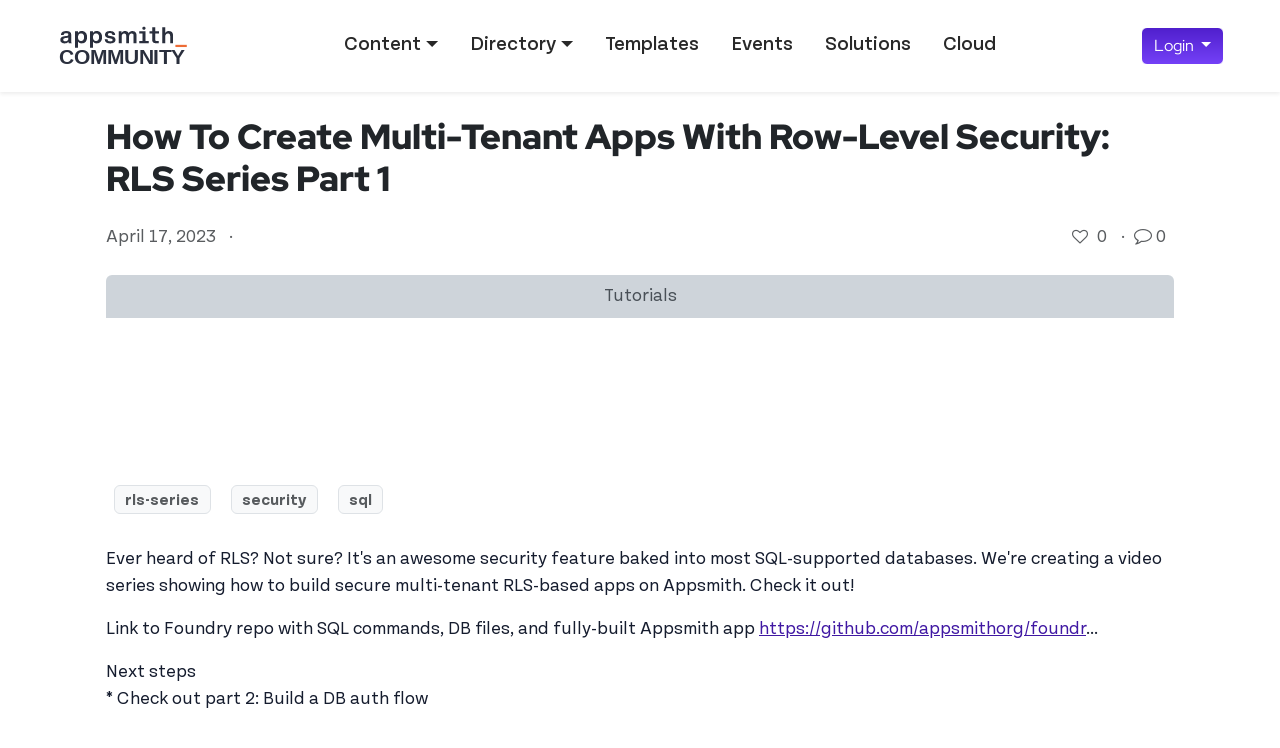

--- FILE ---
content_type: text/html; charset=UTF-8
request_url: https://community.appsmith.com/content/video/how-create-multi-tenant-apps-row-level-security-rls-series-part-1
body_size: 9860
content:

<!DOCTYPE html>
<html lang="en" dir="ltr" prefix="og: https://ogp.me/ns#" class="h-100">
  <head>
    <meta charset="utf-8" />
<noscript><style>form.antibot * :not(.antibot-message) { display: none !important; }</style>
</noscript><meta name="description" content="Ever heard of RLS? Not sure? It&#039;s an awesome security feature baked into most SQL-supported databases. We&#039;re creating a video series showing how to build secure multi-tenant RLS-based apps on Appsmith. Check it out!" />
<meta name="robots" content="max-image-preview:large" />
<meta name="author" content="Youtube" />
<meta property="og:site_name" content="Appsmith Community Portal" />
<meta property="og:type" content="video" />
<meta property="og:url" content="https://community.appsmith.com/content/video/how-create-multi-tenant-apps-row-level-security-rls-series-part-1" />
<meta property="og:title" content="How To Create Multi-Tenant Apps With Row-Level Security: RLS Series Part 1" />
<meta property="og:description" content="Ever heard of RLS? Not sure? It&#039;s an awesome security feature baked into most SQL-supported databases. We&#039;re creating a video series showing how to build secure multi-tenant RLS-based apps on Appsmith. Check it out!" />
<meta property="og:image" content="https://community.appsmith.com/sites/default/files/styles/16_9_card/public/video_thumbnails/hW4V0Q5a4aaT8Q3UgYXBUrvIbgMcJKCRw0RttAcZ_uk.jpg?itok=dwbyfzcz" />
<meta property="og:image:url" content="https://community.appsmith.com/sites/default/files/styles/16_9_card/public/video_thumbnails/hW4V0Q5a4aaT8Q3UgYXBUrvIbgMcJKCRw0RttAcZ_uk.jpg?itok=dwbyfzcz" />
<meta property="article:published_time" content="2023-04-17T12:52:35-04:00" />
<meta name="twitter:card" content="summary_large_image" />
<meta name="twitter:site" content="@theappsmith" />
<meta name="twitter:description" content="Ever heard of RLS? Not sure? It&#039;s an awesome security feature baked into most SQL-supported databases. We&#039;re creating a video series showing how to build secure multi-tenant RLS-based apps on Appsmith. Check it out!" />
<meta name="twitter:title" content="How To Create Multi-Tenant Apps With Row-Level Security: RLS Series Part 1" />
<meta name="twitter:creator" content="@theappsmith" />
<meta name="twitter:image" content="https://community.appsmith.com/sites/default/files/styles/16_9_card/public/video_thumbnails/hW4V0Q5a4aaT8Q3UgYXBUrvIbgMcJKCRw0RttAcZ_uk.jpg?itok=dwbyfzcz" />
<meta name="Generator" content="Drupal 10 (https://www.drupal.org)" />
<meta name="MobileOptimized" content="width" />
<meta name="HandheldFriendly" content="true" />
<meta name="viewport" content="width=device-width, initial-scale=1.0" />
<link rel="icon" href="/sites/default/files/favicon-32x32.ico" type="image/vnd.microsoft.icon" />
<link rel="canonical" href="https://community.appsmith.com/content/video/how-create-multi-tenant-apps-row-level-security-rls-series-part-1" />
<link rel="shortlink" href="https://community.appsmith.com/node/53" />

    <title>How To Create Multi-Tenant Apps With Row-Level Security: RLS Series Part 1 | Appsmith Community Portal</title>
    <link rel="stylesheet" media="all" href="/sites/default/files/css/css_estfAIz4j0SdKrrqswEGkfmsoC5L2rqtkx38h-F5uZo.css?delta=0&amp;language=en&amp;theme=appsmith&amp;include=eJxljUEOgzAQAz8UyKnvQZvEQKqEjeKllL6-ore2F1tjjWQhYVPe7oim3UdynPMTnEynpt2ujprgeNJQfRDCBVWjdWm3P64gZQFd1A6_aa9S8utLWYoGKQPtLHlbnLTGmm393R8ZB_0nx6ppL3BdDP4YbN1r4N5cRcriFTUgjfP1ZYb-BknhUlo" />
<link rel="stylesheet" media="all" href="https://cdnjs.cloudflare.com/ajax/libs/font-awesome/4.7.0/css/font-awesome.min.css" />
<link rel="stylesheet" media="all" href="/sites/default/files/css/css_lfsh64xJtaGcPRhRabXZjcFd_2pxZqHJZ-77A6b47GM.css?delta=2&amp;language=en&amp;theme=appsmith&amp;include=eJxljUEOgzAQAz8UyKnvQZvEQKqEjeKllL6-ore2F1tjjWQhYVPe7oim3UdynPMTnEynpt2ujprgeNJQfRDCBVWjdWm3P64gZQFd1A6_aa9S8utLWYoGKQPtLHlbnLTGmm393R8ZB_0nx6ppL3BdDP4YbN1r4N5cRcriFTUgjfP1ZYb-BknhUlo" />
<link rel="stylesheet" media="all" href="/sites/default/files/css/css_TwY7pkTwmKVxD2BZViJGJEHdFJM7FjIqzNlAqKBkfJQ.css?delta=3&amp;language=en&amp;theme=appsmith&amp;include=eJxljUEOgzAQAz8UyKnvQZvEQKqEjeKllL6-ore2F1tjjWQhYVPe7oim3UdynPMTnEynpt2ujprgeNJQfRDCBVWjdWm3P64gZQFd1A6_aa9S8utLWYoGKQPtLHlbnLTGmm393R8ZB_0nx6ppL3BdDP4YbN1r4N5cRcriFTUgjfP1ZYb-BknhUlo" />
<link rel="stylesheet" media="all" href="/sites/default/files/css/css_56ju-dcCEBpxKt2-p2g256viAzHkpozMexuC8noUb_E.css?delta=4&amp;language=en&amp;theme=appsmith&amp;include=eJxljUEOgzAQAz8UyKnvQZvEQKqEjeKllL6-ore2F1tjjWQhYVPe7oim3UdynPMTnEynpt2ujprgeNJQfRDCBVWjdWm3P64gZQFd1A6_aa9S8utLWYoGKQPtLHlbnLTGmm393R8ZB_0nx6ppL3BdDP4YbN1r4N5cRcriFTUgjfP1ZYb-BknhUlo" />

    
  </head>
  <body class="path-node page-node-type-video  text-dark   d-flex flex-column h-100">
        <div class="visually-hidden-focusable skip-link p-3 container">
      <a href="#main-content" class="p-2">
        Skip to main content
      </a>
    </div>
    
    

<header>
  

    <nav class="navbar navbar-expand-lg navbar-light bg-white shadow-sm w-100 pt-3 pb-3">
    <div class="container-fluid px-5">
     <a className="navbar-brand pe-3" href="/" aria-label="Go back to the Appsmith Community Portal Homepage">
    <img className="img-fluid" src="/appsmith-community-logo.svg" width="150" height="50" alt="Appsmith Logo" />    </a>

      <button class="navbar-toggler collapsed" type="button" data-bs-toggle="collapse"
              data-bs-target="#navbarSupportedContent" aria-controls="navbarSupportedContent"
              aria-expanded="false" aria-label="Toggle navigation">
        <span class="navbar-toggler-icon"></span>
      </button>

      <div class="collapse navbar-collapse justify-content-md-end" id="navbarSupportedContent">
          <div class="region region-nav-main">
    <nav role="navigation" aria-labelledby="block-appsmith-main-navigation-menu" id="block-appsmith-main-navigation" class="block block-menu navigation menu--main">
            
  <h5 class="visually-hidden" id="block-appsmith-main-navigation-menu">Main navigation</h5>
  

        
            <ul data-block="nav_main" class="navbar-nav mx-auto nav-level-0">
                    <li class="nav-item px-2 dropdown">
          <a href="/content" class="nav-link dropdown-toggle" role="button" data-bs-toggle="dropdown" aria-expanded="false" title="Expand menu Content" data-drupal-link-system-path="content">Content</a>
                  <ul data-block="nav_main" class="dropdown-menu nav-level-1">
                    <li class="nav-item px-2">
          <a href="/content" class="dropdown-item" data-drupal-link-system-path="content">By type</a>
      </li>

                    <li class="nav-item px-2">
          <a href="/content/topic" class="dropdown-item" data-drupal-link-system-path="content/topic">By topic</a>
      </li>

                    <li class="nav-item px-2">
          <a href="/content/integration" class="dropdown-item" data-drupal-link-system-path="content/integration">By integration</a>
      </li>

        </ul>
  
      </li>

                    <li class="nav-item px-2 dropdown">
          <a href="/directory" class="nav-link dropdown-toggle" role="button" data-bs-toggle="dropdown" aria-expanded="false" title="Expand menu Directory" data-drupal-link-system-path="directory">Directory</a>
                  <ul data-block="nav_main" class="dropdown-menu nav-level-1">
                    <li class="nav-item px-2">
          <a href="/directory" class="dropdown-item" data-drupal-link-system-path="directory">All members</a>
      </li>

                    <li class="nav-item px-2">
          <a href="/directory/consultants" class="dropdown-item" data-drupal-link-system-path="directory/consultants">Verified consultants</a>
      </li>

        </ul>
  
      </li>

                    <li class="nav-item px-2">
          <a href="/library" class="nav-link" data-drupal-link-system-path="library">Templates</a>
      </li>

                    <li class="nav-item px-2">
          <a href="/event" class="nav-link" data-drupal-link-system-path="event">Events</a>
      </li>

                    <li class="nav-item px-2">
          <a href="/solutions" class="nav-link" data-drupal-link-system-path="solutions">Solutions</a>
      </li>

                    <li class="nav-item px-2">
          <a href="https://app.appsmith.com" class="nav-link">Cloud</a>
      </li>

        </ul>
  



  </nav>

  </div>

          <div class="region region-nav-additional">
    <div id="block-appsmithloginbutton" class="block block-appsmith-user block-login-button-block">
  
    
      <div class="login-button dropdown">
   <a class="btn btn-dark dropdown-toggle" href="#" role="button" id="loginButton" data-bs-toggle="dropdown" aria-expanded="false">
   Login
   </a>
   <ul class="dropdown-menu" aria-labelledby="loginButton">
      <li>
         <a href="/user/login/google?destination=/dashboard" class="dropdown-item">
            <svg class="bi google flex-shrink-0 me-2" width="24" height="24" role="img" xmlns="http://www.w3.org/2000/svg" fill="currentColor" viewBox="0 0 16 16">
               <path d="M15.545 6.558a9.42 9.42 0 0 1 .139 1.626c0 2.434-.87 4.492-2.384 5.885h.002C11.978 15.292 10.158 16 8 16A8 8 0 1 1 8 0a7.689 7.689 0 0 1 5.352 2.082l-2.284 2.284A4.347 4.347 0 0 0 8 3.166c-2.087 0-3.86 1.408-4.492 3.304a4.792 4.792 0 0 0 0 3.063h.003c.635 1.893 2.405 3.301 4.492 3.301 1.078 0 2.004-.276 2.722-.764h-.003a3.702 3.702 0 0 0 1.599-2.431H8v-3.08h7.545z"/>
            </svg>
            Google
         </a>
      </li>
      <li>
         <a href="/user/login/github?destination=/dashboard" class="dropdown-item">
            <svg aria-hidden="true" class="octicon octicon-mark-github  flex-shrink-0 me-2 bi" height="24" version="1.1" viewBox="0 0 16 16" fill="#000000" width="24">
               <path fill-rule="evenodd" d="M8 0C3.58 0 0 3.58 0 8c0 3.54 2.29 6.53 5.47 7.59.4.07.55-.17.55-.38 0-.19-.01-.82-.01-1.49-2.01.37-2.53-.49-2.69-.94-.09-.23-.48-.94-.82-1.13-.28-.15-.68-.52-.01-.53.63-.01 1.08.58 1.23.82.72 1.21 1.87.87 2.33.66.07-.52.28-.87.51-1.07-1.78-.2-3.64-.89-3.64-3.95 0-.87.31-1.59.82-2.15-.08-.2-.36-1.02.08-2.12 0 0 .67-.21 2.2.82.64-.18 1.32-.27 2-.27.68 0 1.36.09 2 .27 1.53-1.04 2.2-.82 2.2-.82.44 1.1.16 1.92.08 2.12.51.56.82 1.27.82 2.15 0 3.07-1.87 3.75-3.65 3.95.29.25.54.73.54 1.48 0 1.07-.01 1.93-.01 2.2 0 .21.15.46.55.38A8.013 8.013 0 0 0 16 8c0-4.42-3.58-8-8-8z"></path>
            </svg>
            Github
         </a>
      </li>
   </ul>
</div>
  </div>

  </div>

      </div>
    </div>
  </nav>
  
</header>

<main role="main">
  <a id="main-content" tabindex="-1"></a>
  
  
  

  <div class="container">
        <div class="row g-0">
            <div class="order-1 order-lg-2 col-12">
          <div class="region region-content">
    <div data-drupal-messages-fallback class="hidden"></div>
<div id="block-appsmith-page-title" class="block block-core block-page-title-block">
  
    
      
<h1 class="mt-4"><span class="field field--name-title field--type-string field--label-hidden">How To Create Multi-Tenant Apps With Row-Level Security: RLS Series Part 1</span>
</h1>


  </div>
<div id="block-appsmith-content" class="block block-system block-system-main-block">
  
    
      

<article class="video node--type-video">
  

<div class="content-meta d-flex text-muted mb-4">
  <div class="col-md-6 col-sm-12">
    <span class="date pe-2">April 17, 2023</span>
     · 
    <span class="read-time px-2"></span>
  </div>

  <div class="col-md-6 col-sm-12 d-flex justify-content-end">
    <span class="upvote pe-2"><div class="rate-widget thumbsup"><form class="node-video-53-updown-upvote-0 vote-form" id="rate-widget-base-form" data-drupal-selector="node-video-53-updown-upvote-0" action="/content/video/how-create-multi-tenant-apps-row-level-security-rls-series-part-1" method="post" accept-charset="UTF-8">
  <div class="thumbsup-rating-wrapper rate-disabled" can-edit="false"><div class="form-item js-form-item form-type-radio js-form-type-radio form-item-value js-form-item-value form-disabled">
  <label class="form-item js-form-item form-type-radio js-form-type-radio form-item-value js-form-item-value form-disabled rating-label thumbsup-rating-label thumbsup-rating-label-up">
  <input twig-suggestion="rating-input" class="rating-input thumbsup-rating-input form-radio" data-drupal-selector="edit-value-1" disabled="disabled" type="radio" id="edit-value-1" name="value" value="1" />


  </label>
      <div class="rating-option-result">0</div>
    </div>
</div>
  <input data-drupal-selector="form-ghmvtg1wr3ljr-xrl0xkqnpias7lvgcrttsyr9tkphu" type="hidden" name="form_build_id" value="form-GHmVTg1wr3LJR-xrL0XKQNPias7lvgCrtTSYr9TkphU" />


  <input data-drupal-selector="edit-node-video-53-updown-upvote-0" type="hidden" name="form_id" value="node_video_53_updown_upvote_0" />


    <input class="thumbsup-rating-submit button button--primary js-form-submit form-submit btn btn-primary" data-drupal-selector="edit-submit" data-disable-refocus="true" type="submit" id="edit-submit--2" name="op" value="Save" />


</form>
</div>
</span>
     · 
    <span class="comment-count px-2">
      <a href="#comments" class="comments-icon" aria-label="Go to comments">
        <i class="fa fa-comment-o"></i>
      </a>  0
    </span>
      </div>
</div>

  <div>
    
        <div class="info-bar alert-dark rounded-top p-2 text-center field__item">Tutorials</div><article class="media media--type-video media--view-mode-full">
  
      <iframe src="https://community.appsmith.com/media/oembed?url=https%3A//youtu.be/8qPTZQvJ9fA&amp;max_width=1280&amp;max_height=720&amp;hash=MqP2hfTpIpfz2VfyP_SYI_RjHbcqxkQzdH9eFhvz4gg" width="1280" height="720" class="media-oembed-content" loading="eager" title="How To Create Multi-Tenant Apps With Row-Level Security: RLS Series Part 1"></iframe>

  </article>

        <div class="badge bg-light text-muted fs-6 my-2 mx-2 border mb-3 field__item"><a href="/tag/rls-series" hreflang="en">rls-series</a></div>
        <div class="badge bg-light text-muted fs-6 my-2 mx-2 border mb-3 field__item"><a href="/tag/security" hreflang="en">security</a></div>
        <div class="badge bg-light text-muted fs-6 my-2 mx-2 border mb-3 field__item"><a href="/tag/sql" hreflang="en">sql</a></div>
  <div class="clearfix text-formatted field field--name-body field--type-text-with-summary field--label-hidden field__items">
        <div class="field__item"><p>Ever heard of RLS? Not sure? It&#039;s an awesome security feature baked into most SQL-supported databases. We&#039;re creating a video series showing how to build secure multi-tenant RLS-based apps on Appsmith. Check it out!</p>
<p>Link to Foundry repo with SQL commands, DB files, and fully-built Appsmith app <a href="https://github.com/appsmithorg/foundr">https://github.com/appsmithorg/foundr</a>...</p>
<p>Next steps<br />
* Check out part 2: Build a DB auth flow   </p>
<p> • How To Build A Si...<br />
* Check out part 3: How to setup RLS on Postgres   </p>
<p> • How To Set Up RLS...  </p>
<p>================================<br />
Timestamps</p>
<p>0:00 Intro<br />
0:52 Series content<br />
1:45 App overview<br />
3:37 Database overview<br />
================================</p>
<p>Get started with Appsmith → <a href="https://www.appsmith.com">https://www.appsmith.com</a><br />
Watch more Tutorials videos → <a href="https://bit.ly/appsmith-yt-tutorials">https://bit.ly/appsmith-yt-tutorials</a><br />
Subscribe to Appsmith → <a href="https://bit.ly/appsmith-subscribe">https://bit.ly/appsmith-subscribe</a></p>
<p>starring: Confidence Okoghenun;</p>
</div>
  </div><section id="comments"  class="field field--name-field-comments field--type-comment field--label-hidden comment-wrapper">

  

  
      <div class="comment-login my-4 login-button text-center dropdown">
      <a class="btn btn-primary fs-6 dropdown-toggle" href="#" role="button" id="loginButton" data-bs-toggle="dropdown" aria-expanded="false">
      Login to post comments
      </a>
      <ul class="dropdown-menu" aria-labelledby="loginButton">
          <li>
            <a href="/user/login/google?destination=/content/video/how-create-multi-tenant-apps-row-level-security-rls-series-part-1#comments" class="dropdown-item">
                <svg class="bi google flex-shrink-0 me-2" width="24" height="24" role="img" xmlns="http://www.w3.org/2000/svg" fill="currentColor" viewBox="0 0 16 16">
                  <path d="M15.545 6.558a9.42 9.42 0 0 1 .139 1.626c0 2.434-.87 4.492-2.384 5.885h.002C11.978 15.292 10.158 16 8 16A8 8 0 1 1 8 0a7.689 7.689 0 0 1 5.352 2.082l-2.284 2.284A4.347 4.347 0 0 0 8 3.166c-2.087 0-3.86 1.408-4.492 3.304a4.792 4.792 0 0 0 0 3.063h.003c.635 1.893 2.405 3.301 4.492 3.301 1.078 0 2.004-.276 2.722-.764h-.003a3.702 3.702 0 0 0 1.599-2.431H8v-3.08h7.545z"/>
                </svg>
                Google
            </a>
          </li>
          <li>
            <a href="/user/login/github?destination=/content/video/how-create-multi-tenant-apps-row-level-security-rls-series-part-1#comments" class="dropdown-item">
                <svg aria-hidden="true" class="octicon octicon-mark-github  flex-shrink-0 me-2 bi" height="24" version="1.1" viewBox="0 0 16 16" fill="#000000" width="24">
                  <path fill-rule="evenodd" d="M8 0C3.58 0 0 3.58 0 8c0 3.54 2.29 6.53 5.47 7.59.4.07.55-.17.55-.38 0-.19-.01-.82-.01-1.49-2.01.37-2.53-.49-2.69-.94-.09-.23-.48-.94-.82-1.13-.28-.15-.68-.52-.01-.53.63-.01 1.08.58 1.23.82.72 1.21 1.87.87 2.33.66.07-.52.28-.87.51-1.07-1.78-.2-3.64-.89-3.64-3.95 0-.87.31-1.59.82-2.15-.08-.2-.36-1.02.08-2.12 0 0 .67-.21 2.2.82.64-.18 1.32-.27 2-.27.68 0 1.36.09 2 .27 1.53-1.04 2.2-.82 2.2-.82.44 1.1.16 1.92.08 2.12.51.56.82 1.27.82 2.15 0 3.07-1.87 3.75-3.65 3.95.29.25.54.73.54 1.48 0 1.07-.01 1.93-.01 2.2 0 .21.15.46.55.38A8.013 8.013 0 0 0 16 8c0-4.42-3.58-8-8-8z"></path>
                </svg>
                Github
            </a>
          </li>
      </ul>
    </div>
  
</section>


  </div>
</article>

  </div>

  </div>

      </div>
          </div>
  </div>

</main>


<section class="subcontent mt-auto pb-4 ">
  <div class="container">
      <div class="region region-subcontent">
    <div class="views-element-container block block-views block-views-blockblock-related-articles-block-1" id="block-appsmith-views-block-block-related-articles-block-1">
  
      <h2>Related content</h2>
    
      <div data-block="subcontent"><div class="view view-block-related-articles view-id-block_related_articles view-display-id-block_1 js-view-dom-id-e569ddc9c52043427d5f250eef726e02a3b343e0764add3d2d88a1d96d49fbd8">
  
    
      
      <div class="view-content">
      <div id="views-bootstrap-block-related-articles-block-1"  class="grid views-view-grid row">
          <div class="mb-2 col-sm-12 col-md-6 col-lg-3">    


  




<article class="card mb-3 mr-3 border-0 h-100 article-preview ">
  <img class="img-fluid rounded-top card-img-top img-fluid image-style-card-image" src="/sites/default/files/styles/card_image/public/Youtube-min_5.png?itok=G89r9GWF" width="400" height="235" alt="Security Alert: Vulnerabilities in Ingress-Nginx and Appsmith cover image" loading="lazy" />


  <div class="card-body row">
    <div class="card-category col pe-0">Announcement</div>
    <div class="card-rating col-5 text-end text-muted ps-0 d-flex justify-content-end">
            <span class="upvote pe-2"><div class="rate-widget thumbsup"><form class="node-article-1987-updown-upvote-0 vote-form" id="rate-widget-base-form--2" data-drupal-selector="node-article-1987-updown-upvote-0" action="/content/video/how-create-multi-tenant-apps-row-level-security-rls-series-part-1" method="post" accept-charset="UTF-8">
  <div class="thumbsup-rating-wrapper rate-disabled" can-edit="false"><div class="form-item js-form-item form-type-radio js-form-type-radio form-item-value js-form-item-value form-disabled">
  <label class="form-item js-form-item form-type-radio js-form-type-radio form-item-value js-form-item-value form-disabled rating-label thumbsup-rating-label thumbsup-rating-label-up">
  <input twig-suggestion="rating-input" class="rating-input thumbsup-rating-input form-radio" data-drupal-selector="edit-value-1-2" disabled="disabled" type="radio" id="edit-value-1--2" name="value" value="1" />


  </label>
      <div class="rating-option-result">1</div>
    </div>
</div>
  <input data-drupal-selector="form-ogpjwa3ouupmiyar0hqga7m7vgbmqvufda-nwkfm7fk" type="hidden" name="form_build_id" value="form-OGpjwA3ouUPMiYAr0hQgA7m7vGbmqVUfDA_NWkfM7fk" />


  <input data-drupal-selector="edit-node-article-1987-updown-upvote-0" type="hidden" name="form_id" value="node_article_1987_updown_upvote_0" />


    <input class="thumbsup-rating-submit button button--primary js-form-submit form-submit btn btn-primary" data-drupal-selector="edit-submit" data-disable-refocus="true" type="submit" id="edit-submit--4" name="op" value="Save" />


</form>
</div>
</span>
            <span class="comment-count px-2">
        <a href="#comments" class="comments-icon" name="comments" aria-label="See comments about Security Alert: Vulnerabilities in Ingress-Nginx and Appsmith">
          <i class="fa fa-comment-o"></i>
        </a>  0
      </span>
          </div>
    <h3 class="card-title col-12 fs-5">Security Alert: Vulnerabilities in Ingress-Nginx and Appsmith</h3>
    <a href="/content/announcement/security-alert-vulnerabilities-ingress-nginx-and-appsmith" class="stretched-link"><span class="visually-hidden">Read more about Security Alert: Vulnerabilities in Ingress-Nginx and Appsmith</span></a>
  </div>
  <div class="preview-footer d-flex flex-row px-3 pt-0 pb-4 position-relative">
    <div class="card-author-thumbnail me-2">
      <img class="rounded-circle mr-3 img-fluid image-style-thumbnail" width="40" height="40" src="/sites/default/files/styles/thumbnail/public/Screenshot%202023-06-15%20at%2011.05.03%20AM.png?itok=t6Ax2O0u" alt="&#039;s profile picture" loading="lazy" />


    </div>
    <div class="card-info lh-sm flex-fill">
      <div class="card-author-name fs-6">
        Kevin Blanco
      </div>
      <div class="card-date fw-light d-flex">
        <time>Mar 26, 2025</time>
        <div class="flex-fill text-end">2 minutes</div>
      </div>
    </div>
    <a href="/a/kevinblanco" class="stretched-link"><span class="visually-hidden">View kevinblanco's profile</span></a>
  </div>
  </article></div>
          <div class="mb-2 col-sm-12 col-md-6 col-lg-3">    


  




<article class="card mb-3 mr-3 border-0 h-100 article-preview ">
  <img class="img-fluid rounded-top card-img-top img-fluid image-style-card-image" src="/sites/default/files/styles/card_image/public/join%20data.jpg?itok=oZc361Km" width="400" height="235" alt="Joining Data From Multiple Sources cover image" loading="lazy" />


  <div class="card-body row">
    <div class="card-category col pe-0">Blog</div>
    <div class="card-rating col-5 text-end text-muted ps-0 d-flex justify-content-end">
            <span class="upvote pe-2"><div class="rate-widget thumbsup"><form class="node-article-1825-updown-upvote-0 vote-form" id="rate-widget-base-form--3" data-drupal-selector="node-article-1825-updown-upvote-0" action="/content/video/how-create-multi-tenant-apps-row-level-security-rls-series-part-1" method="post" accept-charset="UTF-8">
  <div class="thumbsup-rating-wrapper rate-disabled" can-edit="false"><div class="form-item js-form-item form-type-radio js-form-type-radio form-item-value js-form-item-value form-disabled">
  <label class="form-item js-form-item form-type-radio js-form-type-radio form-item-value js-form-item-value form-disabled rating-label thumbsup-rating-label thumbsup-rating-label-up">
  <input twig-suggestion="rating-input" class="rating-input thumbsup-rating-input form-radio" data-drupal-selector="edit-value-1-3" disabled="disabled" type="radio" id="edit-value-1--3" name="value" value="1" />


  </label>
      <div class="rating-option-result">0</div>
    </div>
</div>
  <input data-drupal-selector="form-yndtqxjro8rbatr5fcmdl0nckyiqmf0kix3t4boxo7k" type="hidden" name="form_build_id" value="form-YnDtqxjro8rBATR5FcMDL0nCkYIQmF0kIx3t4boxo7k" />


  <input data-drupal-selector="edit-node-article-1825-updown-upvote-0" type="hidden" name="form_id" value="node_article_1825_updown_upvote_0" />


    <input class="thumbsup-rating-submit button button--primary js-form-submit form-submit btn btn-primary" data-drupal-selector="edit-submit" data-disable-refocus="true" type="submit" id="edit-submit--6" name="op" value="Save" />


</form>
</div>
</span>
            <span class="comment-count px-2">
        <a href="#comments" class="comments-icon" name="comments" aria-label="See comments about Joining Data From Multiple Sources">
          <i class="fa fa-comment-o"></i>
        </a>  0
      </span>
          </div>
    <h3 class="card-title col-12 fs-5">Joining Data From Multiple Sources</h3>
    <a href="/content/blog/joining-data-multiple-sources" class="stretched-link"><span class="visually-hidden">Read more about Joining Data From Multiple Sources</span></a>
  </div>
  <div class="preview-footer d-flex flex-row px-3 pt-0 pb-4 position-relative">
    <div class="card-author-thumbnail me-2">
      <img class="rounded-circle mr-3 img-fluid image-style-thumbnail" width="40" height="40" src="/sites/default/files/styles/thumbnail/public/TGA9SH07N-U0386RC9C4R-fd15928c573e-512.jpg?itok=ImoCNVqT" alt="&#039;s profile picture" loading="lazy" />


    </div>
    <div class="card-info lh-sm flex-fill">
      <div class="card-author-name fs-6">
        Joseph Petty
      </div>
      <div class="card-date fw-light d-flex">
        <time>Nov 25, 2024</time>
        <div class="flex-fill text-end">5 minutes</div>
      </div>
    </div>
    <a href="/a/josephappsmith" class="stretched-link"><span class="visually-hidden">View joseph_appsmith's profile</span></a>
  </div>
  </article></div>
          <div class="mb-2 col-sm-12 col-md-6 col-lg-3">    


  




<article class="card mb-3 mr-3 border-0 h-100 article-preview ">
  <img class="img-fluid rounded-top card-img-top img-fluid image-style-card-image" src="/sites/default/files/styles/card_image/public/Youtube-min_1.png?itok=kIDdAVN0" width="400" height="235" alt="Securing Customer Data in Appsmith: Best Practices and Tips cover image" loading="lazy" />


  <div class="card-body row">
    <div class="card-category col pe-0">Blog</div>
    <div class="card-rating col-5 text-end text-muted ps-0 d-flex justify-content-end">
            <span class="upvote pe-2"><div class="rate-widget thumbsup"><form class="node-article-1744-updown-upvote-0 vote-form" id="rate-widget-base-form--4" data-drupal-selector="node-article-1744-updown-upvote-0" action="/content/video/how-create-multi-tenant-apps-row-level-security-rls-series-part-1" method="post" accept-charset="UTF-8">
  <div class="thumbsup-rating-wrapper rate-disabled" can-edit="false"><div class="form-item js-form-item form-type-radio js-form-type-radio form-item-value js-form-item-value form-disabled">
  <label class="form-item js-form-item form-type-radio js-form-type-radio form-item-value js-form-item-value form-disabled rating-label thumbsup-rating-label thumbsup-rating-label-up">
  <input twig-suggestion="rating-input" class="rating-input thumbsup-rating-input form-radio" data-drupal-selector="edit-value-1-4" disabled="disabled" type="radio" id="edit-value-1--4" name="value" value="1" />


  </label>
      <div class="rating-option-result">3</div>
    </div>
</div>
  <input data-drupal-selector="form-dsdjmfegcruz8-xplbc-ebpahsb1nhkky4zud3qoiei" type="hidden" name="form_build_id" value="form-dsDJMFEgcRUZ8_XPLbc_ebPAhsB1NhkKY4Zud3QoIeI" />


  <input data-drupal-selector="edit-node-article-1744-updown-upvote-0" type="hidden" name="form_id" value="node_article_1744_updown_upvote_0" />


    <input class="thumbsup-rating-submit button button--primary js-form-submit form-submit btn btn-primary" data-drupal-selector="edit-submit" data-disable-refocus="true" type="submit" id="edit-submit--8" name="op" value="Save" />


</form>
</div>
</span>
            <span class="comment-count px-2">
        <a href="#comments" class="comments-icon" name="comments" aria-label="See comments about Securing Customer Data in Appsmith: Best Practices and Tips">
          <i class="fa fa-comment-o"></i>
        </a>  0
      </span>
          </div>
    <h3 class="card-title col-12 fs-5">Securing Customer Data in Appsmith: Best Practices and Tips</h3>
    <a href="/content/blog/securing-customer-data-appsmith-best-practices-and-tips" class="stretched-link"><span class="visually-hidden">Read more about Securing Customer Data in Appsmith: Best Practices and Tips</span></a>
  </div>
  <div class="preview-footer d-flex flex-row px-3 pt-0 pb-4 position-relative">
    <div class="card-author-thumbnail me-2">
      <img class="rounded-circle mr-3 img-fluid image-style-thumbnail" width="40" height="40" src="/sites/default/files/styles/thumbnail/public/Screenshot%202023-06-15%20at%2011.05.03%20AM.png?itok=t6Ax2O0u" alt="&#039;s profile picture" loading="lazy" />


    </div>
    <div class="card-info lh-sm flex-fill">
      <div class="card-author-name fs-6">
        Kevin Blanco
      </div>
      <div class="card-date fw-light d-flex">
        <time>Sep 8, 2024</time>
        <div class="flex-fill text-end">5 minutes</div>
      </div>
    </div>
    <a href="/a/kevinblanco" class="stretched-link"><span class="visually-hidden">View kevinblanco's profile</span></a>
  </div>
  </article></div>
          <div class="mb-2 col-sm-12 col-md-6 col-lg-3">    


  
  



<article class="card mb-3 mr-3 border-0 h-100 article-preview sticky">
  <img class="img-fluid rounded-top card-img-top img-fluid image-style-card-image" src="/sites/default/files/styles/card_image/public/sql.png?itok=A2_Zjshk" width="400" height="235" alt="SQL in Appsmith - A Crash Course On Building Dynamic Queries cover image" loading="lazy" />


  <div class="card-body row">
    <div class="card-category col pe-0">Blog</div>
    <div class="card-rating col-5 text-end text-muted ps-0 d-flex justify-content-end">
            <span class="upvote pe-2"><div class="rate-widget thumbsup"><form class="node-article-1638-updown-upvote-0 vote-form" id="rate-widget-base-form--5" data-drupal-selector="node-article-1638-updown-upvote-0" action="/content/video/how-create-multi-tenant-apps-row-level-security-rls-series-part-1" method="post" accept-charset="UTF-8">
  <div class="thumbsup-rating-wrapper rate-disabled" can-edit="false"><div class="form-item js-form-item form-type-radio js-form-type-radio form-item-value js-form-item-value form-disabled">
  <label class="form-item js-form-item form-type-radio js-form-type-radio form-item-value js-form-item-value form-disabled rating-label thumbsup-rating-label thumbsup-rating-label-up">
  <input twig-suggestion="rating-input" class="rating-input thumbsup-rating-input form-radio" data-drupal-selector="edit-value-1-5" disabled="disabled" type="radio" id="edit-value-1--5" name="value" value="1" />


  </label>
      <div class="rating-option-result">1</div>
    </div>
</div>
  <input data-drupal-selector="form-jnujpip02csmg7ulzot7jtm9l37kkkgt3yekh7pmxj4" type="hidden" name="form_build_id" value="form-JnUJpiP02CsmG7ulZoT7JTm9l37KKKGt3YEkH7PMxJ4" />


  <input data-drupal-selector="edit-node-article-1638-updown-upvote-0" type="hidden" name="form_id" value="node_article_1638_updown_upvote_0" />


    <input class="thumbsup-rating-submit button button--primary js-form-submit form-submit btn btn-primary" data-drupal-selector="edit-submit" data-disable-refocus="true" type="submit" id="edit-submit--10" name="op" value="Save" />


</form>
</div>
</span>
            <span class="comment-count px-2">
        <a href="#comments" class="comments-icon" name="comments" aria-label="See comments about SQL in Appsmith - A Crash Course On Building Dynamic Queries">
          <i class="fa fa-comment"></i>
        </a>  1
      </span>
          </div>
    <h3 class="card-title col-12 fs-5">SQL in Appsmith - A Crash Course On Building Dynamic Queries</h3>
    <a href="/content/blog/sql-appsmith-crash-course-building-dynamic-queries" class="stretched-link"><span class="visually-hidden">Read more about SQL in Appsmith - A Crash Course On Building Dynamic Queries</span></a>
  </div>
  <div class="preview-footer d-flex flex-row px-3 pt-0 pb-4 position-relative">
    <div class="card-author-thumbnail me-2">
      <img class="rounded-circle mr-3 img-fluid image-style-thumbnail" width="40" height="40" src="/sites/default/files/styles/thumbnail/public/TGA9SH07N-U0386RC9C4R-fd15928c573e-512.jpg?itok=ImoCNVqT" alt="&#039;s profile picture" loading="lazy" />


    </div>
    <div class="card-info lh-sm flex-fill">
      <div class="card-author-name fs-6">
        Joseph Petty
      </div>
      <div class="card-date fw-light d-flex">
        <time>Jun 25, 2024</time>
        <div class="flex-fill text-end">7 minutes</div>
      </div>
    </div>
    <a href="/a/josephappsmith" class="stretched-link"><span class="visually-hidden">View joseph_appsmith's profile</span></a>
  </div>
    <div class="card-footer fs-6 fw-bold py-0 text-center">Featured</div>
  </article></div>
    </div>

    </div>
  
          </div>
</div>

  </div>

  </div>

  </div>
</section>

<footer class="mt-auto   footer-light text-dark ">
  <div class="container">
      <div class="region region-footer">
    <div id="block-appsmith-footer" class="block block-block-content block-block-content048aa06c-4ebf-4788-9db6-dd0fa454fe76">
  
    
      
  <div class="clearfix text-formatted field field--name-body field--type-text-with-summary field--label-hidden field__items">
        <div class="field__item"><div class="container-fluid">
   <div class="row row-cols-1 row-cols-sm-2 row-cols-md-5 my-3">
      <div class="col mb-3">
         <a href="https://www.appsmith.com/" class="d-flex align-items-center mb-3 link-dark text-decoration-none">
         <img src="https://community.appsmith.com/sites/default/files/2023-06/Appsmith_Logo_Light_0.svg" width="200" height="35" alt="Appsmith Light Logo"/>
         </a>
         <p class="text-white">Open-source, low-code platform to build internal apps quickly</p>
         <div class="d-flex">
            <div class="me-3">
               <a href="https://www.youtube.com/c/Appsmith">
               <img src="https://images.ctfassets.net/lpvian6u6i39/7Anngyn6IJ9RtsKhCHKSkP/eca9d4922c6a0421494f39fd540da290/youtube.svg" alt="Youtube logo" width="32" height="32"/>
               </a>
            </div>
            <div class="me-3">
               <a href="https://twitter.com/theappsmith">
               <img src="https://images.ctfassets.net/lpvian6u6i39/6g2Fhas8FBNLnVAWiqrNA8/b618858a357dc54a8b18cec46ebb2696/twitter.svg" alt="Twitter logo" width="32" height="32"/>
               </a>
            </div>
            <div class="me-3">
               <a href="https://in.linkedin.com/company/appsmith">
               <img src="https://images.ctfassets.net/lpvian6u6i39/62p3aKgF7RxW3cmJ7eP4Sa/715d6974b24b5ab1ce61ade8be1ac814/linkedin.svg" alt="LinkedIn logo" width="32" height="32"/>
               </a>
            </div>
            <div>
               <a href="https://discord.com/invite/rBTTVJp">
               <img src="https://images.ctfassets.net/lpvian6u6i39/4gEhHvVuuiVoGZ6jfXvoVs/3f2fd70c5a10a4e690aa27647ea964ca/discord.svg" alt="Discord logo" width="32" height="32"/>
               </a>
            </div>

         </div>
      </div>
      <div class="col mb-3">
      </div>
      <div class="col mb-3">
         <div class="text-white fw-bold fs-5">Developers</div>
         <ul class="nav flex-column">
            <li class="nav-item mb-2"><a href="https://docs.appsmith.com/" class="nav-link p-0 text-white">Docs</a></li>
            <li class="nav-item mb-2"><a href="https://github.com/appsmithorg/appsmith" class="nav-link p-0 text-white">GitHub</a></li>
            <li class="nav-item mb-2"><a href="https://github.com/appsmithorg/appsmith/releases" class="nav-link p-0 text-white">Changelog</a></li>
            <li class="nav-item mb-2"><a href="https://status.appsmith.com/" class="nav-link p-0 text-white">Status</a></li>
            <li class="nav-item mb-2"><a href="https://docs.appsmith.com/getting-started/setup" class="nav-link p-0 text-white">Deployment Options</a></li>
            <li class="nav-item mb-2"><a href="https://docs.appsmith.com/product/security" class="nav-link p-0 text-white">Security</a></li>
         </ul>
      </div>
      <div class="col mb-3">
         <div class="text-white fw-bold fs-5">Resources</div>
         <ul class="nav flex-column">
            <li class="nav-item mb-2"><a href="https://discord.com/invite/rBTTVJp" class="nav-link p-0 text-white">Support Forum</a></li>
            <li class="nav-item mb-2"><a href="https://bit.ly/3IB5mOl" class="nav-link p-0 text-white">Blog</a></li>
            <li class="nav-item mb-2"><a href="http://bit.ly/43aPWZ4" class="nav-link p-0 text-white">Case Studies</a></li>
            <li class="nav-item mb-2"><a href="https://bit.ly/3WvP8f5" class="nav-link p-0 text-white">Tutorials</a></li>
            <li class="nav-item mb-2"><a href="https://www.appsmith.com/pricing" class="nav-link p-0 text-white">Business Edition</a></li>
         </ul>
      </div>
      <div class="col mb-3">
         <div class="text-white fw-bold fs-5">Appsmith</div>
         <ul class="nav flex-column">
            <li class="nav-item mb-2"><a href="http://bit.ly/3MOIgX3" class="nav-link p-0 text-white">About Us</a></li>
            <li class="nav-item mb-2"><a href="https://www.appsmith.com/about-us#job-board-heading-section" class="nav-link p-0 text-white">Careers</a></li>
            <li class="nav-item mb-2"><a href="http://bit.ly/3WHudWN" class="nav-link p-0 text-white">Partners</a></li>
            <li class="nav-item mb-2"><a href="http://bit.ly/3ohLNnr" class="nav-link p-0 text-white">Privacy</a></li>
            <li class="nav-item mb-2"><a href="http://bit.ly/43iKTpp" class="nav-link p-0 text-white">Terms</a></li>
         </ul>
      </div>
   </div>
</div></div>
  </div>
  </div>

  </div>

  </div>
</footer>


    
    <script type="application/json" data-drupal-selector="drupal-settings-json">{"path":{"baseUrl":"\/","pathPrefix":"","currentPath":"node\/53","currentPathIsAdmin":false,"isFront":false,"currentLanguage":"en"},"pluralDelimiter":"\u0003","suppressDeprecationErrors":true,"ajaxPageState":{"libraries":"[base64]","theme":"appsmith","theme_token":null},"ajaxTrustedUrl":{"form_action_p_pvdeGsVG5zNF_XLGPTvYSKCf43t8qZYSwcfZl2uzM":true,"\/content\/video\/how-create-multi-tenant-apps-row-level-security-rls-series-part-1?ajax_form=1":true},"ajax":{"edit-submit--10":{"disable-refocus":true,"callback":"::ajaxSubmit","event":"click","wrapper":"rate-widget-base-form--5","progress":{"type":null},"url":"\/content\/video\/how-create-multi-tenant-apps-row-level-security-rls-series-part-1?ajax_form=1","httpMethod":"POST","dialogType":"ajax","submit":{"_triggering_element_name":"op","_triggering_element_value":"Save"}},"edit-submit--8":{"disable-refocus":true,"callback":"::ajaxSubmit","event":"click","wrapper":"rate-widget-base-form--4","progress":{"type":null},"url":"\/content\/video\/how-create-multi-tenant-apps-row-level-security-rls-series-part-1?ajax_form=1","httpMethod":"POST","dialogType":"ajax","submit":{"_triggering_element_name":"op","_triggering_element_value":"Save"}},"edit-submit--6":{"disable-refocus":true,"callback":"::ajaxSubmit","event":"click","wrapper":"rate-widget-base-form--3","progress":{"type":null},"url":"\/content\/video\/how-create-multi-tenant-apps-row-level-security-rls-series-part-1?ajax_form=1","httpMethod":"POST","dialogType":"ajax","submit":{"_triggering_element_name":"op","_triggering_element_value":"Save"}},"edit-submit--4":{"disable-refocus":true,"callback":"::ajaxSubmit","event":"click","wrapper":"rate-widget-base-form--2","progress":{"type":null},"url":"\/content\/video\/how-create-multi-tenant-apps-row-level-security-rls-series-part-1?ajax_form=1","httpMethod":"POST","dialogType":"ajax","submit":{"_triggering_element_name":"op","_triggering_element_value":"Save"}},"edit-submit--2":{"disable-refocus":true,"callback":"::ajaxSubmit","event":"click","wrapper":"rate-widget-base-form","progress":{"type":null},"url":"\/content\/video\/how-create-multi-tenant-apps-row-level-security-rls-series-part-1?ajax_form=1","httpMethod":"POST","dialogType":"ajax","submit":{"_triggering_element_name":"op","_triggering_element_value":"Save"}}},"user":{"uid":0,"permissionsHash":"d403b2eb4cac3061a6331e53325f43d7b6d786cefe811a227b1feef17c5c26e0"}}</script>
<script src="/sites/default/files/js/js_zrcPL8ZgbTOO940Caz2k0QKmyikH8-w83Vxt-k5lNUY.js?scope=footer&amp;delta=0&amp;language=en&amp;theme=appsmith&amp;include=eJxljUsOAjEMQy_Uz4rzVJkqzLS0SUlS0NyeSmjEgpWfbckGVbRUqGI2llg1AEE7rWRNVR381YKcTCA_Cu1uYzZdbtziD31V38BQzcmSOOnFhv7ANlC-0dvbMfumc7jMgrGQoazfUJ8T5Qx3lu5gDO3FjjQVJTbeCyUdhWitXF28IGTuHcm8zm35D5pQVIQ"></script>

  </body>
</html>


--- FILE ---
content_type: text/css
request_url: https://community.appsmith.com/sites/default/files/css/css_lfsh64xJtaGcPRhRabXZjcFd_2pxZqHJZ-77A6b47GM.css?delta=2&language=en&theme=appsmith&include=eJxljUEOgzAQAz8UyKnvQZvEQKqEjeKllL6-ore2F1tjjWQhYVPe7oim3UdynPMTnEynpt2ujprgeNJQfRDCBVWjdWm3P64gZQFd1A6_aa9S8utLWYoGKQPtLHlbnLTGmm393R8ZB_0nx6ppL3BdDP4YbN1r4N5cRcriFTUgjfP1ZYb-BknhUlo
body_size: -8
content:
/* @license GPL-2.0-or-later https://www.drupal.org/licensing/faq */
.thumbsup-rating-wrapper{display:inline;padding:0px;}div.thumbsup > form > table > tbody > tr.rating-table-tr{border:none;}div.thumbsup > form > table > tbody > tr > td.rating-table-td{border:none;padding:0px;}div.thumbsup-rating-wrapper > div.form-type-radio{display:inline;padding:0px;}div.thumbsup-rating-wrapper > div > label.thumbsup-rating-label{display:inline-block;padding:0px;}div.thumbsup-rating-wrapper > div > label.thumbsup-rating-label-up:before{display:inline;font-size:1.8em;font-family:FontAwesome;content:"\f087";}div.thumbsup-rating-wrapper > div > label.thumbsup-rating-label:hover,div.thumbsup-rating-wrapper > div > label.thumbsup-rating-label:active,div.thumbsup-rating-wrapper > div > label.thumbsup-rating-label:focus{color:#666;cursor:pointer;}div.thumbsup-rating-wrapper > div > div.rating-option-result{display:inline;text-align:center;padding:5px;}input.thumbsup-rating-input[type="radio"]{display:none;}button.thumbsup-rating-submit{display:none;}input.thumbsup-rating-submit{display:none;}


--- FILE ---
content_type: text/css
request_url: https://community.appsmith.com/sites/default/files/css/css_56ju-dcCEBpxKt2-p2g256viAzHkpozMexuC8noUb_E.css?delta=4&language=en&theme=appsmith&include=eJxljUEOgzAQAz8UyKnvQZvEQKqEjeKllL6-ore2F1tjjWQhYVPe7oim3UdynPMTnEynpt2ujprgeNJQfRDCBVWjdWm3P64gZQFd1A6_aa9S8utLWYoGKQPtLHlbnLTGmm393R8ZB_0nx6ppL3BdDP4YbN1r4N5cRcriFTUgjfP1ZYb-BknhUlo
body_size: -71
content:
/* @license GPL-2.0-or-later https://www.drupal.org/licensing/faq */
none{}.card{max-width:100%;}.author-avatar-block .open-work{top:70% !important;border:solid 3px rgb(33,37,41);}.article.full .field:not(#comments) img,.tutorial.full .field:not(#comments) img{width:100vw;height:auto;margin-bottom:1.5rem;}.teaser .card-body h3{height:4rem;overflow:hidden;}.event_time .p-0{min-width:25%;}.page-node-type-template main article.node--type-template img{width:88vw;height:auto;max-width:100%;}


--- FILE ---
content_type: image/svg+xml
request_url: https://images.ctfassets.net/lpvian6u6i39/62p3aKgF7RxW3cmJ7eP4Sa/715d6974b24b5ab1ce61ade8be1ac814/linkedin.svg
body_size: 650
content:
<svg width="32" height="32" viewBox="0 0 32 32" fill="none" xmlns="http://www.w3.org/2000/svg">
<rect x="2" y="2" width="28" height="28" rx="14" fill="#98A2B3"/>
<path d="M12.6186 9.69215C12.6186 10.6267 11.8085 11.3843 10.8093 11.3843C9.81004 11.3843 9 10.6267 9 9.69215C9 8.7576 9.81004 8 10.8093 8C11.8085 8 12.6186 8.7576 12.6186 9.69215Z" fill="white"/>
<path d="M9.24742 12.6281H12.3402V22H9.24742V12.6281Z" fill="white"/>
<path d="M17.3196 12.6281H14.2268V22H17.3196C17.3196 22 17.3196 19.0496 17.3196 17.2049C17.3196 16.0976 17.6977 14.9855 19.2062 14.9855C20.911 14.9855 20.9008 16.4345 20.8928 17.5571C20.8824 19.0244 20.9072 20.5219 20.9072 22H24V17.0537C23.9738 13.8954 23.1508 12.4401 20.4433 12.4401C18.8354 12.4401 17.8387 13.1701 17.3196 13.8305V12.6281Z" fill="white"/>
</svg>


--- FILE ---
content_type: image/svg+xml
request_url: https://images.ctfassets.net/lpvian6u6i39/4gEhHvVuuiVoGZ6jfXvoVs/3f2fd70c5a10a4e690aa27647ea964ca/discord.svg
body_size: 690
content:
<svg width="32" height="32" viewBox="0 0 32 32" fill="none" xmlns="http://www.w3.org/2000/svg">
<path d="M2 11.6C2 8.23969 2 6.55953 2.65396 5.27606C3.2292 4.14708 4.14708 3.2292 5.27606 2.65396C6.55953 2 8.23969 2 11.6 2H20.4C23.7603 2 25.4405 2 26.7239 2.65396C27.8529 3.2292 28.7708 4.14708 29.346 5.27606C30 6.55953 30 8.23969 30 11.6V20.4C30 23.7603 30 25.4405 29.346 26.7239C28.7708 27.8529 27.8529 28.7708 26.7239 29.346C25.4405 30 23.7603 30 20.4 30H11.6C8.23969 30 6.55953 30 5.27606 29.346C4.14708 28.7708 3.2292 27.8529 2.65396 26.7239C2 25.4405 2 23.7603 2 20.4V11.6Z" fill="#98A2B3"/>
<path d="M24.2752 10.0267C22.7615 8.74667 20.945 8.10667 19.0275 8L18.7248 8.32C20.4404 8.74667 21.9541 9.6 23.367 10.7733C21.6514 9.81333 19.7339 9.17333 17.7156 8.96C17.1101 8.85333 16.6055 8.85333 16 8.85333C15.3945 8.85333 14.8899 8.85333 14.2844 8.96C12.2661 9.17333 10.3486 9.81333 8.63303 10.7733C10.0459 9.6 11.5596 8.74667 13.2752 8.32L12.9725 8C11.055 8.10667 9.23853 8.74667 7.72477 10.0267C6.00917 13.44 5.10092 17.28 5 21.2267C6.51376 22.9333 8.63303 24 10.8532 24C10.8532 24 11.5596 23.1467 12.0642 22.4C10.7523 22.08 9.54128 21.3333 8.73395 20.16C9.44037 20.5867 10.1468 21.0133 10.8532 21.3333C11.7615 21.76 12.6697 21.9733 13.578 22.1867C14.3853 22.2933 15.1927 22.4 16 22.4C16.8073 22.4 17.6147 22.2933 18.422 22.1867C19.3303 21.9733 20.2385 21.76 21.1468 21.3333C21.8532 21.0133 22.5596 20.5867 23.2661 20.16C22.4587 21.3333 21.2477 22.08 19.9358 22.4C20.4404 23.1467 21.1468 24 21.1468 24C23.367 24 25.4862 22.9333 27 21.2267C26.8991 17.28 25.9908 13.44 24.2752 10.0267ZM12.6697 19.3067C11.6606 19.3067 10.7523 18.3467 10.7523 17.1733C10.7523 16 11.6606 15.04 12.6697 15.04C13.6789 15.04 14.5872 16 14.5872 17.1733C14.5872 18.3467 13.6789 19.3067 12.6697 19.3067ZM19.3303 19.3067C18.3211 19.3067 17.4128 18.3467 17.4128 17.1733C17.4128 16 18.3211 15.04 19.3303 15.04C20.3394 15.04 21.2477 16 21.2477 17.1733C21.2477 18.3467 20.3394 19.3067 19.3303 19.3067Z" fill="white"/>
</svg>


--- FILE ---
content_type: image/svg+xml
request_url: https://images.ctfassets.net/lpvian6u6i39/6g2Fhas8FBNLnVAWiqrNA8/b618858a357dc54a8b18cec46ebb2696/twitter.svg
body_size: 762
content:
<svg width="32" height="32" viewBox="0 0 32 32" fill="none" xmlns="http://www.w3.org/2000/svg">
<path d="M11.7887 28C8.55374 28 5.53817 27.0591 3 25.4356C5.15499 25.5751 8.95807 25.2411 11.3236 22.9848C7.76508 22.8215 6.16026 20.0923 5.95094 18.926C6.25329 19.0426 7.6953 19.1826 8.50934 18.856C4.4159 17.8296 3.78793 14.2373 3.92748 13.141C4.695 13.6775 5.99745 13.8641 6.50913 13.8174C2.69479 11.0882 4.06703 6.98276 4.74151 6.09635C7.47882 9.88867 11.5812 12.0186 16.6564 12.137C16.5607 11.7174 16.5102 11.2804 16.5102 10.8316C16.5102 7.61092 19.1134 5 22.3247 5C24.0025 5 25.5144 5.71275 26.5757 6.85284C27.6969 6.59011 29.3843 5.97507 30.2092 5.4432C29.7934 6.93611 28.4989 8.18149 27.7159 8.64308C27.7224 8.65878 27.7095 8.62731 27.7159 8.64308C28.4037 8.53904 30.2648 8.18137 31 7.68256C30.6364 8.52125 29.264 9.91573 28.1377 10.6964C28.3473 19.9381 21.2765 28 11.7887 28Z" fill="#98A2B3"/>
</svg>
